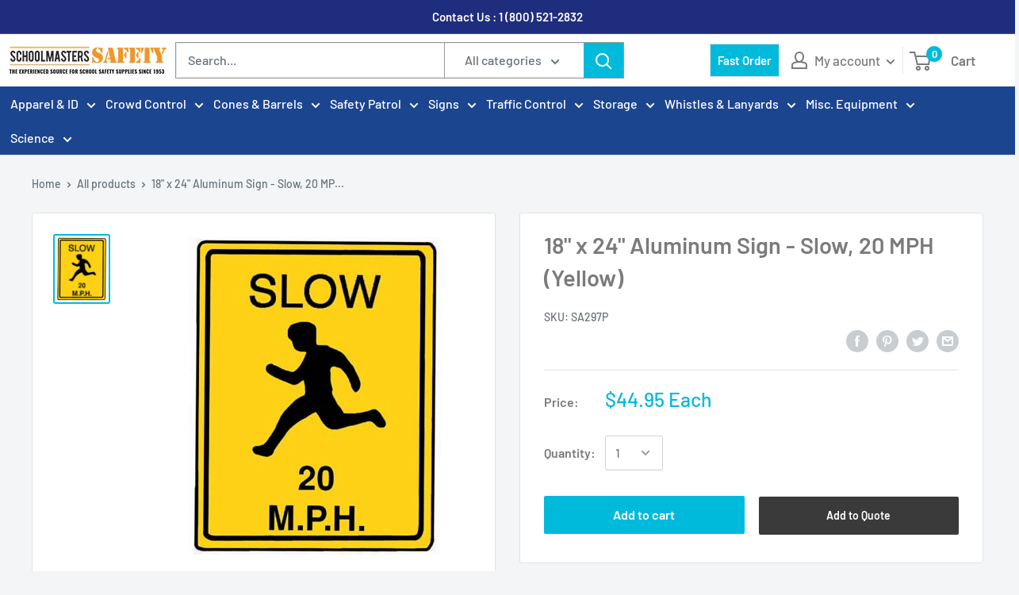

--- FILE ---
content_type: text/css
request_url: https://schoolmasters.com/cdn/shop/t/2/assets/theme-custom.css?v=152245826981273253771598618307
body_size: 1492
content:
/** Shopify CDN: Minification failed

Line 16:0 Unexpected "{"
Line 16:1 Expected identifier but found "%"
Line 16:56 Expected identifier but found "%"
Line 18:0 Unexpected "{"
Line 18:1 Expected identifier but found "%"
Line 18:30 Expected identifier but found "%"
Line 33:0 Unexpected "{"
Line 33:1 Expected identifier but found "%"
Line 33:30 Expected identifier but found "%"
Line 43:0 Unexpected "{"
... and 29 more hidden warnings

**/
{% comment %} ------------ Home Page CSS ------------- {% endcomment %}

{% comment %} Header Section {% endcomment %}
#shopify-section-header nav.nav-bar {background-color: #1c4590;color: #ffffff;}
#shopify-section-header .header .header__action-list .header__action-item--cart .header__action-item-content, .template-page #main .page__header .page__title.heading.h1, .template-page #main .rte h2, .template-page #main .rte h1 {color: #7b7b7b;}
#shopify-section-header nav.nav-bar .nav-bar__linklist .nav-bar__item {padding: 7px 0;margin-right: 12px;}
#shopify-section-header header.header.header--inline {padding: 10px;}
#shopify-section-header .header .container{padding-left: 17px;}
#shopify-section-header .nav-bar .nav-bar__linklist .nav-bar__item .nav-dropdown.nav-dropdown--restrict{background: #f1f1f1;color: #0072b9;}
#shopify-section-header .header__action-item--account .header__action-item-title, .header__action-item--account .header__action-item-link {color: #7b7b7b;font-weight: 500;}
#shopify-section-header .popover .popover__inner .popover__header h2.popover__title.heading {color: #677279;}
#shopify-section-header .nav-bar::after {background:none;}
#shopify-section-header .header__action-list .header__action-item span.header__action-item-title.hidden-pocket.hidden-lap {display:none;}
#shopify-section-header .header__action-list .header__action-item-link.hidden-pocket.hidden-lap .icon.icon--account {float: left;margin-right: 9px;margin-top: 4px;}
#shopify-section-header .search-bar__top {box-shadow:1px 1px rgba(163,175,239,0.3) inset,-1px -1px rgba(163,175,239,0.3) inset}
#shopify-section-header .search-bar__filter select{padding-left:20px;}

{% comment %} Footer Section {% endcomment %}
#shopify-section-footer .footer{background: #1c4590;color: #ffffff;}

#shopify-section-header .header .button--ternary {border: none;padding: 0px 10px;background:#00badb;margin-right:15px;margin-top: 0;color:#fff;}

#shopify-section-header .nav-bar .nav-bar__item .nav-dropdown.nav-dropdown--restrict {min-width: 1240px;columns: 140px 3;max-height: 500px;padding: 10px;margin-right: 20px;margin-left: 60px;}
#shopify-section-header .nav-bar .nav-dropdown.nav-dropdown--restrict .nav-dropdown__item .nav-dropdown__link{padding: 0px 1px 2px 10px;}
#shopify-section-header .nav-bar .nav-bar__item .nav-dropdown.nav-dropdown--restrict .nav-dropdown__item {display: block;}
#shopify-section-header .nav-bar .nav-bar__item {position: inherit;}

{% comment %} ------------ End Home Page CSS ------------ {% endcomment %}

{% comment %} ------------ Collection Page CSS ------------ {% endcomment %}

.modal__dialog .shopify-payment-button {display: none;}
.template-collection #main .collection .product-item--vertical .product-item__info .product-item__price-list.price-list {margin-top:6px;}
.template-collection #main .collection .product-form__info-title.text--strong.coll-sku {display: initial;padding-right: 5px;}
.template-collection #main .collection .product-item--vertical .product-item__info .price.price--compare {font-size: 16px;}
.template-collection #main .collection .product-item--vertical .product-item__info .price.price--highlight {font-size: 18px;}
#main .product-item__info-inner .product-item__title.text--strong.link {height: 50px;overflow: hidden;}
.template-collection .collection .product-desc, .template-search .product-desc {min-height: 75px;overflow: hidden;height: 147px;margin-bottom: 5px;}
.template-collection .collection .product-item.product-item--vertical .product-item__info .product-desc, .template-product .product-desc, .template-index .product-desc, .template-collection .collection .product-item.product-item--vertical .link-learn, .template-search .product-item.product-item--vertical .product-item__info .product-desc {display:none}
.template-collection .collection .product-item--list .product-item__title.text--strong.link {height: auto !important;margin-bottom: 0;font-size: 19px;}

.product-label--custom1 {background:#1c4590 !important;}
.template-collection .collection .product-item--list .link-learn {padding: 5px 0;color:#1c4590;}
.template-collection .collection .product-item--list .product-item__price-list.price-list {margin:0;}
.template-collection .collection .product-item--list #nedescp, .template-search .product-item--list #nedescp {line-height:1.0;text-align: justify;}

{% comment %} ------------ End Collection Page CSS ------------ {% endcomment %}


{% comment %} ------------ Product Page CSS ------------ {% endcomment %}

.template-product #main .product-block-list .product-form__payment-container .btn.button.rfq-btn.rfq-btn-0 {background:#00badb;margin: 0;color:#fff;}
.template-product #main #shopify-product-reviews .spr-container {background:#fff;padding: 12px !important;margin-bottom: 13px;}

{% comment %} ------------ End Product Page CSS ------------ {% endcomment %}

{% comment %} ------------ Cart Page CSS ------------ {% endcomment %}

.template-cart .cart-wrapper .cart-header {text-align: right;margin-bottom: 10px;}
.template-cart .cart-wrapper .line-item__meta ul, .template-customers .table-wrapper .line-item__meta ul {line-height: 1.4;font-size: 14px;}
.template-cart .cart-wrapper .line-item__title.link.text--strong, .template-customers .table-wrapper .line-item__title.link.text--strong {font-size: 17px;margin: 0;}
.template-cart .cart-wrapper .line-item__product-info {padding-right: 0;}
.template-cart .cart-wrapper .line-item__sku.table__cell--center.hidden-phone, .template-cart .cart-wrapper .line-item__quantity.table__cell--center.hidden-phone, .table__cell--center.cust-sku {padding-right: 8px;}
.template-cart .cart-wrapper .expertide-ship {padding: 10px;background:#fff;margin-bottom: 10px;border: 1px solid #dcdcdc;color:red;font-weight: bolder;}
.template-cart .cart-wrapper .line-item.line-item--stack ul.line-item__property-list li {list-style-type: none;}

{% comment %} ------------ End Cart Page CSS ------------ {% endcomment %}

{% comment %} ------------ Other Page Or Extra CSS ------------ {% endcomment %}

#main .rfq_form_page .continuewrap .text-center.btn.btn-primary {color:#7b7b7b !important;}
#main .cart__footer .form-group.action-group #submitRFQForm {background:#00badb;padding: 10px;color:#fff;}
#cffCleanslateBootstrapContainer #cffFixedSaveCartButton {background:#00badb !important;color:#FFF !important;}
#main #qab_background {z-index: 0 !important;}
#shopify-section-header .header__action-list .header__action-item span.header__action-item-title.hidden-pocket.hidden-lap {display:none;}
#shopify-section-header .header__action-list .header__action-item-link.hidden-pocket.hidden-lap .icon.icon--account {float: left;margin-right: 9px;margin-top: 4px;}

#main .Esc-returns-container .Esc-returns-form .btn.btn-block.btn-primary {border: none;padding: 4px 18px;background:#00badb;margin-right: 15px;margin-top: 0;color:#fff;}
#main .Esc-returns-container .Esc-returns-form #email {height: 44px;width: 100%;padding: 0 15px 1px 15px;line-height: normal;color:#333;box-shadow: 1px 1px rgba(163,175,239,0.3) inset,-1px -1px rgba(163,175,239,0.3) inset;border-radius: 3px;font-weight: bolder;}
#main .Esc-returns-container .Esc-returns-form #order_number {height: 44px;width: 100%;padding: 0 15px 1px 15px;line-height: normal;color:#333;box-shadow: 1px 1px rgba(163,175,239,0.3) inset,-1px -1px rgba(163,175,239,0.3) inset;border-radius: 3px;font-weight: bolder;}
.mini-cart__recap p {margin-top: 5px;color:#00badb;}
.qck-popup .qck-button-main a:nth-child(3) {display: none;}
.qck-popup .qck-button-main a:nth-child(2) button {padding: 9.5px 15px;}
button#open-popup {display: none !important;}

#main .rfq-table .text-center.td_price {padding: 0 !important;padding-top: 10px !important;}
#main .rfq-table .text-center.price {width: 12%;}
#main .rfq-table .text-center.qty {width: 14%;}


{% comment %} ------------ End Collection Page CSS ------------ {% endcomment %}














{% comment %} ------------ Mobile And Teblet CSS ------------ {% endcomment %}

@media screen and (min-width: 1000px) {
#shopify-section-footer .footer .footer__block-list .footer__block-item--links {max-width: 225px;}  
.template-collection #main .collection__dynamic-part .product-item--vertical:hover .product-item__action-button.button.button--small.button--ternary.hidden-phone {opacity: 1 !important;margin-top: -94% !important;left: 55px;padding: 0;width: 50%;right: auto;color:#fff;background:#00badb;}
.template-collection #main .collection__dynamic-part .product-item--vertical .product-item__action-button.button.button--small.button--ternary.hidden-phone {opacity: 0;position: absolute;}
#shopify-section-header .header .header__search-bar-wrapper {flex: 0.5 0 auto;}
#shopify-section-header .header.header--inline .header__logo .header__logo-image {max-width: 450px;}
#shopify-section-header .header.header--inline .header__logo {margin-right: 10px;margin-left: -16px;}
#shopify-section-header .nav-bar .nav-bar__linklist.list--unstyled {margin-left: -27px;}
#shopify-section-announcement-bar .announcement-bar .announcement-bar__inner a {display:inline-block;width:100%;}
  
#shopify-section-header .header .search-bar__input {padding: 0 40px 1px 15px;}
#shopify-section-header .header .search-bar__top-wrapper {border: 1px solid #999;}
#shopify-section-header .header .search-bar__filter {border-color: #999;}
#shopify-section-header .header .search-bar__submit {border-radius: 0;}
  
#shopify-section-header .header .header__action-list {order: 1;}
#shopify-section-header .header .header__action-item.header__action-item--account {padding-left: 0;padding-right: 10px;}
#shopify-section-header .header .header__action-item.header__action-item--cart {padding-left: 10px;}
  
.template-collection .collection h2 {line-height: 1;margin-bottom: 5px;}
#main .product-form .product-form__payment-container {display: block;}
}
@media only screen and (min-width:320px) and (max-width:767px) {
#shopify-section-header .header {color: #333 !important;}
#shopify-section-header .header #open-popup, #shopify-section-header .header__action-list{margin-top:10px;}
#shopify-section-announcement-bar .announcement-bar .announcement-bar__inner a {display:inline-block;width:100%;}
  
.template-page #main .page__content.rte #rfq_form .table.rfq-table .cart_meta {display: inline-block;width: 100%;float: right;padding-left: 0px;}
.template-page #main .page__content.rte #rfq_form .table.rfq-table .cart_meta p {margin-top: 6px;}
.template-page #main .page__content.rte #rfq_form .table.rfq-table thead {display:none;}
.template-page #main .page__content.rte #rfq_form .table.rfq-table .text-center.td_sku, .template-page #main .page__content.rte #rfq_form .table.rfq-table .td_option {float: left;width:100%;padding: 2px;}
.template-page #main .page__content.rte #rfq_form .table.rfq-table .text-center.td_price, .template-page #main .page__content.rte #rfq_form .table.rfq-table .text-center.td_qty {float: left;}
 
}
@media only screen and (min-width:768px) and (max-width:980px) {
#shopify-section-header .header {color: #333 !important;}
#shopify-section-header .header #open-popup, #shopify-section-header .header__action-list{margin-top:10px;}
#shopify-section-announcement-bar .announcement-bar .announcement-bar__inner a {display:inline-block;width:100%;}
}
@media only screen and (min-width:1500px) and (max-width:2000px) {
#shopify-section-header .nav-bar .nav-bar__item .nav-dropdown.nav-dropdown--restrict {min-width: auto;-webkit-column-count: 3;-moz-column-count: 3;column-count: 3;max-height: 500px;padding: 10px;margin-right: 20px;margin-left: 60px;width:1100px;left: 200px;}  
  #shopify-section-header nav.nav-bar .nav-bar__linklist .nav-bar__item {margin-right: 25px;}
}



--- FILE ---
content_type: image/svg+xml
request_url: https://schoolmasters.com/cdn/shop/t/2/assets/add-to-the-cart.svg?v=8258862661590527521595421167
body_size: 215
content:
<?xml version="1.0" encoding="iso-8859-1"?>
<!-- Generator: Adobe Illustrator 17.1.0, SVG Export Plug-In . SVG Version: 6.00 Build 0)  -->
<!DOCTYPE svg PUBLIC "-//W3C//DTD SVG 1.1//EN" "http://www.w3.org/Graphics/SVG/1.1/DTD/svg11.dtd">
<svg xmlns="http://www.w3.org/2000/svg" xmlns:xlink="http://www.w3.org/1999/xlink" version="1.1" id="Capa_1" x="0px" y="0px" viewBox="0 0 294.873 294.873" style="enable-background:new 0 0 294.873 294.873;" xml:space="preserve" width="512px" height="512px">
<g>
	<path d="M287.373,37.98h-46.046c-8.789,0-17.546,6.626-19.936,15.085l-12.438,44.023   c-1.423-0.396-2.92-0.625-4.478-0.625H99.761c-5.056-22.543-25.217-39.442-49.263-39.442C22.653,57.021,0,79.675,0,107.518   c0,25.479,18.974,46.601,43.532,50.006c-0.011,0.329-0.009,0.661,0.024,0.998l2.61,26.457c0.925,9.373,9.027,16.715,18.446,16.715   h115.462c8.827,0,17.546-6.675,19.85-15.195l14.439-53.397c0.001-0.001,0.001-0.003,0.001-0.003l21.46-75.955   c0.583-2.061,3.359-4.163,5.502-4.163h46.046c4.142,0,7.5-3.357,7.5-7.5S291.515,37.98,287.373,37.98z M15,107.518   c0-19.573,15.924-35.497,35.498-35.497s35.497,15.924,35.497,35.497c0,19.573-15.924,35.497-35.497,35.497S15,127.092,15,107.518z    M185.445,182.583c-0.551,2.036-3.262,4.111-5.371,4.111H64.612c-1.646,0-3.356-1.549-3.518-3.188l-2.578-26.135   c22.774-3.65,40.497-22.58,42.31-45.908h103.648c0.072,0,0.137,0.003,0.193,0.007c-0.011,0.056-0.025,0.119-0.044,0.188   L185.445,182.583z" fill="#7f7f7f"/>
	<path d="M86.504,210.236c-12.863,0-23.328,10.465-23.328,23.328c0,12.863,10.465,23.328,23.328,23.328   c12.863,0,23.329-10.465,23.329-23.328C109.833,220.701,99.367,210.236,86.504,210.236z M86.504,241.892   c-4.592,0-8.328-3.736-8.328-8.328c0-4.592,3.736-8.328,8.328-8.328c4.592,0,8.329,3.736,8.329,8.328   C94.833,238.156,91.096,241.892,86.504,241.892z" fill="#7f7f7f"/>
	<path d="M160.472,210.236c-12.863,0-23.328,10.465-23.328,23.328c0,12.863,10.465,23.328,23.328,23.328   c12.863,0,23.328-10.465,23.328-23.328C183.8,220.701,173.335,210.236,160.472,210.236z M160.472,241.892   c-4.592,0-8.328-3.736-8.328-8.328c0-4.592,3.736-8.328,8.328-8.328c4.592,0,8.328,3.736,8.328,8.328   C168.8,238.156,165.064,241.892,160.472,241.892z" fill="#7f7f7f"/>
	<path d="M57.996,126.094v-11.075h11.078c4.142,0,7.5-3.357,7.5-7.5s-3.358-7.5-7.5-7.5H57.996V88.94   c0-4.143-3.358-7.5-7.5-7.5s-7.5,3.357-7.5,7.5v11.078H31.921c-4.142,0-7.5,3.357-7.5,7.5s3.358,7.5,7.5,7.5h11.075v11.075   c0,4.143,3.358,7.5,7.5,7.5S57.996,130.236,57.996,126.094z" fill="#7f7f7f"/>
</g>
<g>
</g>
<g>
</g>
<g>
</g>
<g>
</g>
<g>
</g>
<g>
</g>
<g>
</g>
<g>
</g>
<g>
</g>
<g>
</g>
<g>
</g>
<g>
</g>
<g>
</g>
<g>
</g>
<g>
</g>
</svg>


--- FILE ---
content_type: image/svg+xml
request_url: https://schoolmasters.com/cdn/shop/t/2/assets/rubbish-bin.svg?v=27046030761654826541595421171
body_size: -76
content:
<?xml version="1.0" encoding="iso-8859-1"?>
<!-- Generator: Adobe Illustrator 16.0.0, SVG Export Plug-In . SVG Version: 6.00 Build 0)  -->
<!DOCTYPE svg PUBLIC "-//W3C//DTD SVG 1.1//EN" "http://www.w3.org/Graphics/SVG/1.1/DTD/svg11.dtd">
<svg xmlns="http://www.w3.org/2000/svg" xmlns:xlink="http://www.w3.org/1999/xlink" version="1.1" id="Capa_1" x="0px" y="0px" width="512px" height="512px" viewBox="0 0 774.266 774.266" style="enable-background:new 0 0 774.266 774.266;" xml:space="preserve">
<g>
	<g>
		<path d="M640.35,91.169H536.971V23.991C536.971,10.469,526.064,0,512.543,0c-1.312,0-2.187,0.438-2.614,0.875    C509.491,0.438,508.616,0,508.179,0H265.212h-1.74h-1.75c-13.521,0-23.99,10.469-23.99,23.991v67.179H133.916    c-29.667,0-52.783,23.116-52.783,52.783v38.387v47.981h45.803v491.6c0,29.668,22.679,52.346,52.346,52.346h415.703    c29.667,0,52.782-22.678,52.782-52.346v-491.6h45.366v-47.981v-38.387C693.133,114.286,670.008,91.169,640.35,91.169z     M285.713,47.981h202.84v43.188h-202.84V47.981z M599.349,721.922c0,3.061-1.312,4.363-4.364,4.363H179.282    c-3.052,0-4.364-1.303-4.364-4.363V230.32h424.431V721.922z M644.715,182.339H129.551v-38.387c0-3.053,1.312-4.802,4.364-4.802    H640.35c3.053,0,4.365,1.749,4.365,4.802V182.339z" fill="#7f7f7f"/>
		<rect x="475.031" y="286.593" width="48.418" height="396.942" fill="#7f7f7f"/>
		<rect x="363.361" y="286.593" width="48.418" height="396.942" fill="#7f7f7f"/>
		<rect x="251.69" y="286.593" width="48.418" height="396.942" fill="#7f7f7f"/>
	</g>
</g>
<g>
</g>
<g>
</g>
<g>
</g>
<g>
</g>
<g>
</g>
<g>
</g>
<g>
</g>
<g>
</g>
<g>
</g>
<g>
</g>
<g>
</g>
<g>
</g>
<g>
</g>
<g>
</g>
<g>
</g>
</svg>


--- FILE ---
content_type: application/javascript; charset=utf-8
request_url: https://searchanise-ef84.kxcdn.com/preload_data.2H3m3V3F7V.js
body_size: 11433
content:
window.Searchanise.preloadedSuggestions=['stop sign','safety patrol','safety vest','crossing guard','stop signs','plastic pitcher','crossing guard vest','polypropylene pitchers','safety patrol belt','plastic pitchers','hand held stop sign','traffic cones','glass beakers','plastic pouring pitchers','blood typing kit','safety patrol belts','reflective vests','stainless steel','safety vests','safety badge','crossing flags','rain coat with hood','plastic containers','no parking','rain jacket','crossing guard signs','blood type','parking signs','microscope slides','crossing guard rainwear','fold up sign','cone sign','no parking signs','safety patrol vests','rain poncho','golden guide','security arm bands','hand held stop signs','school safety patrol','safety cones','cone cart','school safety','plant tray','safety patrol vest','traffic control','glass tube','rain coat','cone signs','plastic measuring','whistle lanyard combo','stop paddle','safety belts','measuring cups','test tubes','glass tubing','slow sign','blood type test','safety lights','hand-held flags','thames and kosmos','minicade fold-up sign','science kits','mega phone','patrol belts','reflective vest','portable swinging security gate','hats crossing guard','crossing guard stop signs','school patrol safety vests','safety belt','yacker tracker','fold up signs','science models','lightweight gloves','earth science for children','arm band','led stop paddle','no parking sign','do not enter sign','safety patrol buttons','no left turn sign','sidewalk signs','traffic cone','school patrol','plastic beakers','aluminum signs','safety offers badge','crossing guard vests','measuring container','sf171p safety patrol belt','soap making','flashing light','size signs','containers with lids','reflective tape','plastic tub','perma nest','13 in crossing guard paddle stop sign','vinyl floor tape','ant farm','safety patrol poncho','speed bump','safety hat','kids safety','school crossing','school zone signs','sign post','pull forward','rain jackets','lime vests','cone sign kit','square container','safety signs','rain ponchos','lab safety','rock storage box','do not enter','parking lot','stop flags','cones with','orange safety belts','polypropylene measuring','safety vest for','perma-nest plant trays','patrol belt','blood typing','reflective gloves','tuning fork','test tube','live ants','safety goggles','hot plate','crossing guard jackets','made in usa','lab stand','glass beaker','speed bumps','school bus','digital scale','rain coats','orange vest','rain gear','13 stop sign','18 reflective aluminum paddle stop sign','28 inch orange cones','rubber spatula','school crossing guard','security armbands','electronic whistles','thames and kosmos kits','plastic bottles','first aid kit','fanon megaphone yard','no left turn','250 ml plastic pitchers tall form','graduated cylinder','crossing guard hats','school bus sign','heavy-duty yellow rain poncho','youth safety vests','blood test','18 stop signs','folding sign cart','safety glasses','one way sign','snap-on cone sign','safety is my job','18 stop sign','dial pull-spring scale','sign cart','safety jacket','metamorphic rock','arrow sign','polypropylene beakers','lab coat','perma-nest plant tray 22 x11 x 2 3/4','nylon windbreakers','portable signs','graduated cylinders','snap on cone sign','yellow raincoat','methylene blue','prepared slides','lighted stop signs for crossing guards','message board','hand held flags','celestial globe','safety cone','school for','orange safety patrol belts','crossing guard umbrella','first aid','economy lanyard','mortar and pestle','perma-nest plant tray','floor tape','storage containers','ph meter','guard badge','reflective arm bands','red light','safety patrol certificates','drop off','traffic baton','stop signs with lights','slow signs','sign holder','concave mirror','crosswalk sign with base','lime caps','plastic buckets','wand type stop sign','plastic container','hard hat','impact recovery post','stop sign with lights','lime crossing guard vest standard','mixing spatula','pouring pitchers','parking sign','orange cones','sign stand','traffic vest','lock down','hand held signs','lab tray','lab specimen','rubber stoppers','face masks','youth safety patrol','glass jars','child safety vest','stop sign hand held','plant cell','stand aluminum','ml plastic','d batteries','number signs','rocks and minerals book','stop stop sign','parking lot gate','force and motion','i d armbands','13 x 20 wand type stop sign','book plus','stanchion belts','yellow safety belts','plant trays','hand-held flags for','sedimentary rock','polypropylene pitcher','flashing stop sign','hand held stop sign with lights','tall traffic cones','owl pellets','humidity dome','patrol caps','directional sign','lights for hand held sign','shipping costs','lab tools','24 x 36 sign','plastic pitcher set','arm bands','sodium chloride','sandwich boards','lighted stop signs','fold-up sign','bug boxes','safety patrol ponchos','crossing guards','fingers less gloves','work pants','erlenmeyer flasks','250 ml plastic','moving carts','crossing guard sign','order form','nitril gloves','safety slip over','pedestrian crosswalk','staff arm bands','minicade fold-up sign pull forward','traffic light','a frame signs','baton light','all about','stop sign light','signs for','staff armband','fuel cell','no pick up no drop off','ph strips','school safety patrol button','perma nest trays','safety hats','cone bar','safety flags','work gloves','sign poles','ph paper','potassium iodide','handicap post','3-function traffic safety wand','plastic measuring containers','electric motor','stop/slow paddle','light signs','do not cross','crossing flag','for soap making','human anatomy','safety patrol button','floor sign','and scale','reflective stop','safety vest pockets','crossing signs','liquid measuring cups','lime green','test tube rack','stem kits','blood testing kits','egg incubator','paddle stop sign','reflective stop sign','snap circuits','dropping pipettes','traffic signs','large cones','deluxe yacker tracker w remote','folding sign','hexagonal weight','dissection tools','barrier tape','crossing guard paddle','earth science-dvds','speed limit','patrol vest','slow deluxe flag cones','colored cones','interchangeable frame signs','hand held wand','field guide','stem kit','kids rain','ph indicators','cone top sign','lights for stop signs','stop signs wand','fillable stanchions','cone kit','yellow rain','winter hat','do not enter signs','mesh vests','white safety-patrol-belts','safety vest reflective','minicade fold up sign','18 inch stop sign','stop/slow sign and base','green safety patrol belt small','iron filings','lime safety','fold up sign caution children crossing','traffic cones cones','square containers','floor mats','please forward','plastic bucket','pink vests','disposable ponchos','18 inch cones','security badge','no crossing','childrens vest','stop go','do not block','safety patrol hat','student safety vest','crossing guard hat','custom sign','in street pedestrian sign','petri dish','crowd control','plant cell model','stop sign aluminum','right turn','windsor electronic whistle 3 tone','spring scale','iron fillings','vertical panel','school safety patrol buttons','drying racks','power supply','flex tank','crossing guard to','vest with pockets','owl pellet','sign kit','in-street pedestrian crosswalk sign stop fixed base','stop slow','solar system','reflective stop signs','signs schools','high vests','hydrogen peroxide','large umbrella','safety patrol team','glass stirring rods','crosswalk signs','patrol hats','blood type kit','hi vis','flags school','golden guides','electronic whistle','blood typing kit using','led stop sign','roll of 100 adhesive circles','heavy weight','no right turn','champion sports 1200 yard megaphone','stainless steel spatula','stop stop double sign','right turn only','id holders','rain wear','earth science','36 orange traffic cones set of 5','storage box 15','traffic paint','whistles on','walking rope','ph meters','size small','glass rod','breakaway vest','size chart','pink safety vest','high vis vest','star chart','portable barricades','plastic pitcher 2000ml','neon yellow','safety tape','marking paint','butterfly garden','patrol buttons','school signs','safety patrol merit service award','yellow cones','yellow rain poncho','triple beam balance','safety patrol hats','light sign','adult safety vest','specimen set','wet floor','safety pin','sun hat','stop/stop with light','pig kidneys','jars with','light up stop sign','folding vented umbrellas','safety patrol belts adjustable','afety vest','roll of 100 adhesive arrows','noise control','plastic pitcher 5000ml','safety school','one way','ml plastic pipettes','plastic with','jumbo fold-up','id armbands','so up modes','floor mat','ankle cuffs','pull forward sign','safety armbands','tuning forks','name tag','message kit','vinyl gloves','rock and mineral','cross walk','caution tape','swing gates','13 crossing guard paddle stop sign','class 2 vest','flag cone','high heat plastic','chemistry kits','safety vest class 3','cone carts','igneous rock bag','face mask','stop sign with','lab plastic pitchers','spee bumps','book plus model','led lighted','new top','type 3 barricade','convex mirror','paddle signs','safety vest ss507p','yellow safety patrol','flash light','science dvd\'s','vests for','weather dvd','fold-up signs','safety patrol helmets','spectroscope kits','lighted stop sign','safety vest child','metre stick','soap pitcher','a frame','orange vests','lime safety vests','left turn','aluminum stop sign','small stop sign','secure box','dissection kit','plastic stop signs','flags on','hand-held stop sign','cooler cart','1000ml containers','animal cell model','white crossing guard','our radiometer','school safety patrol capes','chemical measuring','white board','child patrol','borosilicate glass test tubes dozen','lab science kit','vest inserts signs','pack test','safety badge safety','6 safety cones','belt safety-patrol','safety patrol rainwear','sulfate de sodium 500g','big net','bus patrol','glass borosilicate','how to use it','sign outdoor','jumbo ice cooler cart','science for children','science in action','lime reflective mesh vest','orange mesh vests','ss672p surface mount fixed base','convex lens','caution signs','reserved parking','lime vest','storage with lid','stirring rods','calcium carbonate','directional to','barrel ring','magnetic wand','choking posters','motor set','adult vests','ohaus school balance','5 speed limit signs','jumbo dry erase fold-up signs','human body','flashing arm band','stop go sign','where are you','filter paper','citric acid','whiteboard with','insect poster','lot full','cold pack','polypropylene pitchers 5000ml','13 crossing guard','student scalpel','chemistry set','message board faces','18 lightweight reflective ss293p','vests with','litmus paper','lab jars','emergency bag','no sign','spectroscope kit','door magnets','cooler transport carts','safety pins','large full length raincoat','3 function baton','flags for cones','long handles safety','safety reflective rain coat','large cone','flag cones','18 stop and go paddle sign','pipette filler','yellow safety vests','neon green','intro to simple machines levers and pulleys','meter stick','standard poly pan 11.5 x','round base','heavy duty rain poncho with safety patrol emblem','sedimentary rock bag','plastic jar','thermometer with probe','orange small safety patrol vest','use crosswalks','safety patrol cape child','glass stirring','stop flag','3xl mens rain jacket','large yellow raincoat','patrol jackets','cold packs','collapsible safety cone','traffic barricades','school uniform','security gate','safety patrol helmet','200 in 1 lab','bar magnets','safety vest with zipper','plastic chain','prism set','light stop sign','slow down','chicken egg','support ring','12 inch cone','latex gloves','online order form','mounting medium','rock id','crossing light','grass frogs','cone top','sign posts','stop and go sign','portable light','1 meter stick','screw top containers','windsor electronic','density cubes','safety flag','stop slow sign with lights','safety patrol signs','staff parking','hand held generator','sheep brain','single ez-roll','silicone pads','cone sign holders','fall protection','traffic poles','school bus stop sign','ring stand','all about light','no drop off','lightweight stop signs','made in usa snap-on','youth vest','directional signs','pink crossing guard','stop double sign','domes for','high end microscope','ansi class 3 raincoat','mesh reflective lime vests','plastic stop sign','power house','stop paddle led','message vest','tip and roll sign base','school crossin guard','traffic barrel cones','hanging weights','stop sign lights','plastic pitchers set','order number','magnetic marble','whistle lanyard','5000ml containers','purchase order','light safety vest','ant farms','crossing guard wear','stacker cones','sign with handle','fetal pig','reflective wrist','color coded','cones with t','safety hats-caps','test for blood','test rack','gym water cooler cart','chem c3000','led lights','candy chemistry','stanchion adapters','no cell phones','blue safety-vests','light bulb','fire blanket','warm gloves','fischertechnik stem hydraulics','28 orange traffic cone','sidewalk sign holder','school guard','safety patrol rain poncho','student drop off','colored traffic cones','fingers gloves','hi-viz orange helmet','sandwich board sign','minicade fold-up sign no pick up/no drop off','hot plates','sign storage cart','hydrogen peroxide 30cc','38mm mirror','power life','glass beakers 600ml','green cone','large plastic','28 traffic cone','glass pitcher','safety gloves','lime yellow','protein synthesis manipulatives kit','patrol helmet','small vest','glass measuring','water cooler cart','yellow rain jacket','wooden molecular model kit','adult safety vest lime','led stop','stop sign lightweight','plastic trays','gloves green','name badge','bus signs','fillable base','orange traffic cone','krylon industrial line up striping paint','15 lightweight reflective paddle stop sign','wand magnet','snap circuit rover','plant kit','ansi safety vests','olympia metal whistle','double sided sign','cpr posters for','weather tracker','crossing guard belts','lye container','child safety vests','spray paint','safety wand','multi gate expandable barricade','safety buttons','blinking lights','safety light','a frame boards','waterproof gloves','metal stop','cone base','preserved eye','curing racks','minicade fold up signs','all monitor','clip board','safety hats hats','youth safety vest','reflective hat','patrol vests','magnet wand','18 in crossing guard stop sign with handle','stop signs 18 in','heavy duty','draining trays','prepared slide','winter beanie','white gloves','spouting cylinder','megaphone no siren','building with different materials book','turn right','polyvinyl alcohol','school safety vests','school safety patrol equipment','drop off only','crossing flags stop','orange stop sign','12 traffic cone vinyl','flat bottle','starch test iodine','crossing guard flags','flags for crossing safety','safety badge badge','intro to rocks','that safety patrol','iron on','weather map/plotting','led safety','golden nature guide','vision overalls','red vest','stop sign led','orange safety patrol belt','phosphate de sodium 500g','lighted stop paddle','children crossing','fitted womens vest','electric switch','reagent ml','guard belts','safety patrol buttons blue','all school safety patrol','red on yellow school safety button','child cpr','sign bases','chemical indicators','safety patrol pin s','safety patrol supervisor','physical science in action','of sedimentary rocks','digital camera','golden field guide','ss673p surface mount quick-release base','so safety','traffic lights','most things','safety wands','summer hat','no smoking signs','exit signs','only sign','100 ml glass beaker','light and color','ponchos safety','indoor signs','sample in','outdoor barricades','forensic science','crossing guard coat','stop light with lights','green vests adult','dna transformation','18 stop go paddle','electronic kit','hand warmers','first aid kits','tip and roll','control solutions','first aid packs','large square plastic','safety patrol capes','navicade no base','ansi 3 vests','in street pedestrian','sun print','cart for cones','night reflective crossing guard vests','reflective cone','safety patrol awards','message cone','extra large','28 orange cone reflective collars','economy olympia 400 yard megaphone','fold up sign with','plastic plant','restroom signs','txt 4.0 base set','yacker tracker deluxe','yellow tape','petri dishes','parts of a flower','weighted cone','1000ml pitchers','light up stop signs','first aid poster','plastic sign','sign holders','stop signs long','cone flags','lot safety patrol','stop sign paddle','no left turn cone sign','high vis beanie','car line','outdoor net','winter work','safety patrol rain','lime gloves','fox classic whistle','cartesian divers','barrel tire ring','crosswalk sign','hand flags','children safety patrol','electromagnet kit','led stop signs','lighted led stop/stop','inch tape','microscope case','no sliding','school bus only','budget mesh reflective vest','right only','250ml beaker','jacket and pants','15 rock box','growing plant trays','biology kit','no right turn sign','50ml pitcher','dry erase','weather station','roll signs','28 standard cone cart','children\'s mesh reflective vest','ez roll','speed bump spike','electric current','plastic barricade','all about land formations','ics vest','agar powder','screw cap bottle','plastic whistles','light up stop','crossing guard flap','orange fluorescent safety belts','41 deluxe flag cones slow','pond water slides','parking lot full','safety rope','signal horn','light to','graduated liter containers','crossing guard pants','24"x 36 full color laminated poster','gemstone mat','blood kit','heavy duty cone','large snap on cone sign','plastic containers 5 l','professional\'s choice','snap-on signs','led lighted reflective paddle stop sign','soap long','metal whistle','pound of glass tubing','spanish wet floor sign','hi-viz reflective class 2 t-shirts','rubber base','wrist for','whistle covers','barrels without','weighted base with wheels','trays can','safety jackets','arm safety lights','food contain','directional arrow','no parking signs for traffic cones','safety vest with pockets','rain boots','blue cones','atomic model','lighted hats','cone flag','plastic syringe','plant life in action','dinosaur dvd','under storage','12 inch green','slow crossing','5 liter containers','safety vest lime','face mask sign','weather model','stop sign for portable swinging gate','battery holder','crossing guard umbrellas','plastic barricades','parking curb','light vinyl poncho','nitrile glove','stop signs lights','red cones','how to clean','25 x 45 message board white','lime cones','winter jacket','safety products','orange hi-viz safety patrol belt w yellow stripe sm','plastic container with','school crossing guards','small intestine','portable security gate','universal cone adapter','extra large plastic','green youth safety','safety patrol t-shirts','police badge','minicade fold-up sign all visitors must report to office','convex lense','18 reflective aluminum stop signs','hand held flashing stop sign','u channel post','cylinder plastic','copper wire','drying rack','grade 5 high','aaa safety patrol','student vest','purple cones','guard hat','yield to the right','tube brushes','line laser','no parking signs for safety cones','chemical container','teaching tank','a white message board','double fluorescent light','yield sign','poly spots','soap shapes','heavy duty cones','orange safety-vests','lab stands','plastic stanchion','hi-viz helmets','lime crossing guard vests','density flow','vest with','13 crossing guard paddle stop sign with lights','no school bus only','50ml beaker','minicade no parking','dry erase boards','yield signs','stop signs not','long sleeve reflective','fold-up dry erase sign','properties of gases','traffic marking paint','gro tec','drying trays','plastic lugs with lids','rain cape','sign board','small cups','electronics box','expandable barricade','fetal pig specimen','fanon 1000 yard','orange safety vests','landform models','professional choice','student certificates','cell models','long rain jacket','reflective rainwear','orange safety belt','traffic wands','safety badge for','reflective rain','glass beakers with','gloves black','cell phone','convection tube','white safety patrol belt','led vest','short form','magnetic plant','white cone','stop watch','lightweight stop sign','hard hats','plastic tray','crucible tongs','lab scoop','safety crossing guard','ss671p one base portable quick release','ice grippers','yello caps','portable swinging gate','bomber ii jacke x small','crossing guard jacket','winter work gloves','sodium carbonate','cube blocks','safety eye','school flag','18 lightweight paddle stop sign','large snap-on cone sign','measuring spoons','little labs','stop slow paddle-wand-signs','child vest','fox 40 whistle','butterfly life cycles','liter containers','steel sign holder','frog kit','orange flags','pro choice','gas lighter','rain hat','hot hands','olympia plastic whistle','am guard','magnifying glass','stop sign with handle','forceps fine curved','mesh reflective','traffic barricade','sign base on wheels','rubber tubing','swinging security gate','safety crossing guard vest','whistles with lanyard','40 test tube rack','paddle light','sign storage','retractable belt','vinyl tape','magnet energy','night time','copper metal','rain for kids','reusable cold pack','safety rolling','glow in the dark','any farm','demonstration compass','glass plate','water cycle demonstrator','direction signs','containers for','school bus signs','28 message cone','safety patrol stop sign','all about lights','jumbo fold up sign dry erase','tube rack','chips for magnets','winter gloves','gym pin','general zoology','purchase ordering','xl safety vest','safety patrol pinnies','close up area','18 plastic stop signs','frog specimens','yellow vests','for very small','vinyl floor marking tape 1/2 inch','i’d armbands yellow','knit caps','spatulas with','kids kit','aaa safety patrols','u-channel post','light up traffic','no stopping','wand stop','lime crossing guard caps','tip n roll','pink vest','1000 ml beakers','book plus model lifecycle of a','ball cart','security vests','light sticks','plastic minicade','thames and kosmos electronics','chemical safe','school patrol signs','funnel measuring cups','duct tape','speed bump end','grow light','rock storage','paddle stop signs','36 inch traffic','pole wheeled base','poly pitchers','child safety vest medium','bus parking only','fold-up sign dry erase','full length ansi class 3 raincoat','glow on the dark','safety patrol cap','model plus','economy mesh reflective vest','heavy duty rain poncho','safety patrol armbands','plastic with cover','youth vests','rocks and minerals','laser light','cone traffic signs','safety vests with','gate sign','fold-up sign no drop off','celestial globes','wand stop sign','shipping free','safety is my job button','crossing stop sign','professionals choice','thermometer partial immersion','6 volt battery','portable stop sign','black traffic cone','anatomy model','round jar w screw top','plastic spatula','18 lightweight stop sign','insects and spiders','lightweight reflective 18 stop sign','school zone snap-on-cone-signs','light weight stop sign','orange gloves','13 crossing guard paddle sign','high bounce','butane burner','poly base','bumper guards','robotics txt 4.0','thermal conductivity','standard changeable message kit for both sides','message boards','monitor vests','school guard hat','heat safe','deluxe torso model','dissecting pan','mesh sign','cone chain connector kit orange','waterproof winter','rain jackets with crossing-guard','safety arm bands','heart model','24 legend fold up sign','clever catch ball','blue vest','talking microscope','reflective safety patrol vests','minicade no pick-up-drop-off-signs','cone bars','isopropyl alcohol','sign hardware','melting kit','pedestrian crossing signs','2 inch white','red wand with flashlight','wall mounted stop sign','science beakers','orange patrol belt','high visibility safety vest','cap insert','budget mesh vest','yellow paint','safety caps','acme whistles','winter coat','polypropylene containers','roll a post','crossing pin','hi viz vest','wimshurst machine','water bottle','hi-viz orange','barricade signs','pitcher set','retractable cone bar','child poncho','school crossing guard whistle','flex poly','safety for kids','safety patrol shirt','18 inch green traffic cones','keep right','28 inch cone','wind breaker','learning a','free glasses','18 orange cone w 6 reflective collar','safety patrol belt yellow','kids vest','thames & kosmos power','rock and rock-forming mineral collection','lamba floor cone','geologic time and fossils chart','fischertechnik universal','dinosaur poste','labels to on','erlenmeyer flask set borosilicate glass','3 ml pipette','please pull forward sign','red jacket','lime crossing guard vest','yellow rope','crossing guard vest mesh','guard hats','wooden stick','lab tube holder','lab tubes racks','gloves white','hand held stop sign small','skeletal system','crossing stop flags','crossing stop','double ez-roll carts','please pull forward','florescent belt','fluorescent b','plastic whistle','noise management','groundwater contamination','paddle stop','copernican system','tin metal','electronics kit','electronics lab kit','elenco electronics lab kit','dinosaur poster','child safety vest orange','disposable glove','door signs','cells human body in action dvd','rain suit','classroom attractions magnet kit level 2','borosilicate glass test tubes','second law of motion','circular magnet','liquid level apparatus','kinetic theory','dynamo ac','stop sign crossing guard','team buttons','school stop sign','safety patrol rain ponchos','stop signs led','wide sun','great for children','ansi hi-viz ball cap','solar and thermal','potassium bromide','all terrain','building with different','turn left','security armband','earth science in action','safety plastic','large raincoat','shipping fees','no idling','sign mounting hardware','snaptricity kit','first student','custom signs','customizable signs','kg weight','animal kingdom','handicap sign','school patrol crosswalk','reflective cap','hand stop traffic','double sided','12 inch traffic cone','flat coiled','flat bottom','badge for safety','iodine solution','mineral color and streak','aluminum pulley','that safety safe','that says','reflective crossing guard vest','gallon measuring cup','drop off here','white patrol','parking lot cones','student safety patrol','for a frame signs','crossing guard poncho','and stop sign s','poly flex','crossing guard 18 stop signs','paint striper','thermometer clamp','metal cylinders','badge safety','incentive buttons','long rain coat','green cones','acid chloride','math in','vision jacket','6 safety cone','checkered tape','pitchers for chemical','security parking gate','parking gate','flexible collar','security straps','diffraction grating','where is it available','vest blue','stop wand','splash goggles','vacuum experiments','2000 ml beaker','erlenmeyer with','lighted stop paddle-wand-signs','bus safety patrol','determine blood type','science poster','visor hat','school safety patrol buttons black on white dozen','safety patrol with stripes','mossy zinc','science explorer','replacement ac adapter','borosilicate glass','standard spoons','gloves with black pvc','blue gloves','polypropylene space','propylene with','animal life in action','magnets kit','talking telescope','rare earth magnet','hooked weights','graduated beakers','stop stop reflective signs','magnet rings','no message traffic cones 28','28 orange cones no message','28 traffic cones','bridge building','size charts','yellow t','be safe child safety poncho','where is order','folding cart sign','28 cone cart','face stickers','traffic delineator','erlenmeyer flasks narrow mouth ml','aaa safety','temperature sensor','crossing guard caps','large compass','waist sizes','star charts','control solution','physics demonstration','water testing kits','vinyl floor marking tape','hand was','portable swinging security','safety helmets','safety heel','liquid measurement','play for kids','wand stop-sign','wand stop-signs','item ss293p','36 fold-up sign do not enter red/white','cpr for adults','crossing guard ball caps','crossing ball cap','calcium sulfate','crossing guard flag','safety award','tent signs','clever catch','13 crossing guard paddle stop signs','emergency equipment bag','emergenc bag','the swivel of stanchions','lime safety belt','are the rocks real','spectrum chart','schlessinger science library','sandwich board','outdoor sign boards','rope post','geology models','truck signs','plastic chain link','bug box','used teachers','biopigment cyanidan','safety compass','black a frame signs','round magnets','green slow','i.d armbands yellow security','icard cone signs holder set of 6','cooling rock','cooling rocks','safety parking','stop sign both side','full rain coat','yellow arm','arm light bands','food chain','perma nest plant trays','hand air pump','large bag','energy for children','plant life for children','visibility vests','double water','economy reflective','18 stop/slow paddle','children\'s mesh reflective','west chester yellow rain','cooler stand','prismatic reflectors','scientific method','school crossing patrol','roll up stop sign','drop of pick up zone','pick up','20mm diameter test tube storage','scissors fine','earth magnets','neodymium earth magnets','neodymium rare earth magnets','rare magnets','rare earth magnets','crossing guard cone','patrol merit','no parking tow away','video series','door alarm','lighted stop sign paddle','safety patrol belt green','water coolers','water cooler','crossing guard mesh vest','slow flag','ball apparatus','ss673p surface base','ss673p surface quick-release base','badge holder','telescope kit','plastic sheeting','d size batteries','medical gloves','neon vests','metal caliper','rotation earth','rotation sun','polyethylene pans','polyethylene pan','hard case','36 inch orange cones','orange traffic cones 12 inch set of 6','all about magnetism','dvd all about waves','most safe','built-in laser','speed bumps for','most experiment','expensive brands','more expensive','police baton','protected g','children safety vest','crossing guard stuff','all about the transfer of energy','earth science in','all about soil','poly pan','school crossing sign','dry r','fold up dry erase sign','minicade fold up sign caution','vest lime','light wand','quiet please','testing for','recovery post','parking stops','u channel','black rubberized apron','deluxe flag cones','portable speed bump','light battery','dry erase fold-up signs','weight lift','deep sea','zipper safety vest','fold up so','slide storage boxes','vest color','propylene glycol','safety cones 18','emergency bag kit','cone connector','chain cone connector','u turn','enter only parking sign','all about waves dvd','signs post','security gates','100 ml beaker','newton\'s of motion','counting chips magnetic','plus size','crossing guard stop sign reflective','super scanner','garret hand-held','signs for cones','robotic kit','plain yellow','cone 36 inch','safety emergency','fox classic','test tube racks','ordering live ants','led flash light','perch specimen','clear cover','emergency for','child size vests','ansi/isea 107-2015 class 2','for 10 and','navicades no sheeting','free crossing guard signs','butterfly life cycle','classroom cell','do not enter barricade signs','18 double aluminum','the purpose of','tall excel','caution children','vertical panel sign','hats crossing','12 x 18 reflective keep right','rolling signs','remain in','be prepared to','pvc handle','sea star','magnetic chips','environmental chemistry water test','fixed post spring','safety patrol vest for','hose valve','mesh neck shield','multimeter kit','slide coverslips','butterfly page','1 inch vinyl floor tape','school zone','navicade without base','traffic cone cart','bubbles experiment','thames and kosmos chem c1000','adult size reflective vest','sign pole','schlessinger science library for children collection','message board face','slow crossing sign','glass funnel','kitchen thermometer','one way sign arrow','order your','large glass','white spray paint','specific heat specimen','reproductive & systems','graduated glass cylinder','glass dropping pipettes','carts for','playground signs','crossing guard safety vests','break away','color tape','tape for','hi-viz lime hoodoo gaiter','parking barricade','visitor sign','pitcher glasswear-and-plasticware','compact balance','slip-over vinyl cape w emblem red medium','lens double concave','blood typing kit abo','ac/dc generator demonstration set','staff armbands','magnetic numbers','cones and flags','bus loading','1000 ml pouring pitcher','face covering','wave tank','polypropylene cup','whistles metal','density blocks','solar toys','slow children','assembly instructions','57 deluxe flag cones','test tubes 25x200','fluorescent orange','bike rack','office signcade','lighted cone','in a split','science awards','paddle slow','2x break-away-vests','kits plastic life','signs children crossing','pro solutions','mineral identification kit','growing crystal-growing','teacher bag','trailblazer panel','sample kit','stop signs lighted','letter signs','adhesive arrows','safety mount','traffic signs for kids','floor marking tape','sun hats','xl safety patrol','bomber ii jacket orange','gloves with','no running','dish soap','mesh neck','stop signe','arrow board','standing signs','heat resistant','numbers for','with lid','lightweight handheld stop sign','bus parking','a golden guide','rock identification','safety patrol orange cap','away while','tray 22 x 22','safety patrol belts in','hand held plastic stop signs','park sign','all about flight','patrol team','speed bum','light for crossing signs','sign signs','all visitors must','high heat','lanyards and','blue safety vests','plastic column kit','transistor kit','200 yard megaphone','slow cone','patrol pons','lighted baton','tea shirts','48 inches sign','waterproof vest','fine curved point forceps','from orders','waiting lines','customary weight set','counting cubes','zipper vest','bus no parking','your late','a-plus message board','fischertechnik gear tech','youth nylon pinnie yellow w safety patrol emblem','how do u charge this light','nylon youth pinnie','pedestrian crosswalk cone','cellulose powder','black light','glas pipe','id tags','for recharging','sa 167m','slime time science','yellow whistle','yellow caps','class 3 raincoat','24 base with wheels','wand safety flashlights','density cylinder','wooden disc','icon jacket hood & liner','folding sign cart × 1','safety barrels','12 it square','balance beam','13 light weight stop sign','free shipping','crossing guard equipment','fixed post','cylinder 25 pp','stop paddle light','sign cone storage','lightweight colored','electri motor','demonstration prism set','hot dots pen','pole for sign','sign slow children crossing','children safety','safety patrol belts and','18 inch fluorescent flags','monitor bands','size to x','adult orange safety','crossing guard light','construction hat','4-point injection-molded','sign base for square signs','cell phone sign','pocket microscope','library books','uv intensity and','potassium chloride','champion sports','salad kit','led gloves','safety vests with pockets','animal specimens','glass coverslip','13 x 20 wand type','crossing hat','eye wash','green energy kit','animal model','dissection frogs','cat dvd','security arm band','nesting trays','security bands','red litmus paper','slip over vinyl safety patrol capes','traffic marking','preprinted stencil','plastic with handle','interchangeable sign','north america','lighted signs','safety vests dark yellow','hydrogen generator','grow light plant','18 lightweight reflective stop sign','orange traffic cone 28 inch','9 inches 9 inches','overall size','16 hand-held flags × 5','light meter','round with handle','krylon industrial line-up striping paint 12 cans','reflective poncho','giant ant farm','large full length raincoat lime','lime green 28 cones','red poncho','school parking','adult crossing'];

--- FILE ---
content_type: text/javascript
request_url: https://schoolmasters.com/cdn/shop/t/2/assets/custom.js?v=90373254691674712701594939153
body_size: -867
content:
//# sourceMappingURL=/cdn/shop/t/2/assets/custom.js.map?v=90373254691674712701594939153
